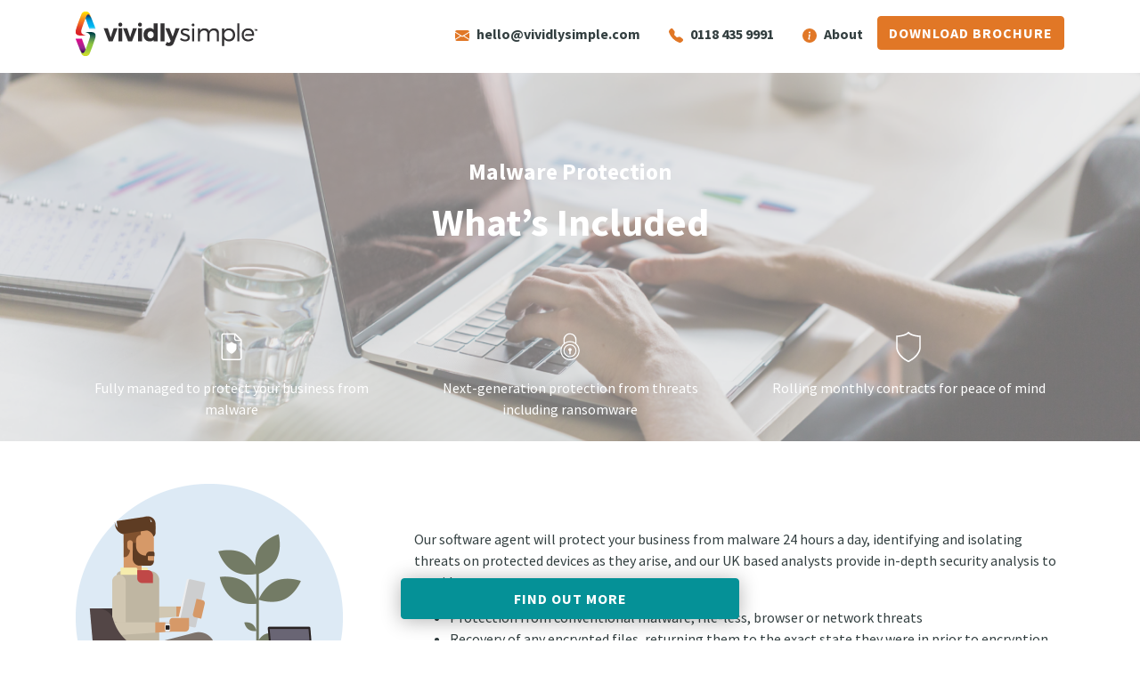

--- FILE ---
content_type: text/html; charset=UTF-8
request_url: https://vividlysimple.com/malware-protection/whats-included
body_size: 8412
content:
<!DOCTYPE html>
<html lang="en-US" class="no-js no-svg">
	<head>
		<!-- Google tag (gtag.js) -->
		<script async src="https://www.googletagmanager.com/gtag/js?id=G-N3YKXXCYPT"></script>
		<script>
			window.dataLayer = window.dataLayer || [];
			function gtag(){dataLayer.push(arguments);}
			gtag('js', new Date());

			gtag('config', 'G-N3YKXXCYPT');
		</script>

		<meta charset="UTF-8">
		<meta name="viewport" content="width=device-width, initial-scale=1">
		<link rel="profile" href="https://gmpg.org/xfn/11">

		<script>(function(html){html.className = html.className.replace(/\bno-js\b/,'js')})(document.documentElement);</script>
<meta name='robots' content='index, follow, max-image-preview:large, max-snippet:-1, max-video-preview:-1' />
	<style>img:is([sizes="auto" i], [sizes^="auto," i]) { contain-intrinsic-size: 3000px 1500px }</style>
	
	<!-- This site is optimized with the Yoast SEO plugin v25.7 - https://yoast.com/wordpress/plugins/seo/ -->
	<title>What&#039;s Included - Vividly Simple</title>
	<meta name="description" content="Malware protection for your business 24 hours a day, identifying and isolating threats, with UK based security analysts providing extra layers of security." />
	<link rel="canonical" href="https://vividlysimple.com/malware-protection/whats-included" />
	<meta property="og:locale" content="en_US" />
	<meta property="og:type" content="article" />
	<meta property="og:title" content="What&#039;s Included - Vividly Simple" />
	<meta property="og:description" content="Malware protection for your business 24 hours a day, identifying and isolating threats, with UK based security analysts providing extra layers of security." />
	<meta property="og:url" content="https://vividlysimple.com/malware-protection/whats-included" />
	<meta property="og:site_name" content="Vividly Simple" />
	<meta property="article:modified_time" content="2019-05-14T10:19:24+00:00" />
	<meta property="og:image" content="https://vividlysimple.com/wp-content/uploads/2018/07/icon-file-protection.png" />
	<meta name="twitter:card" content="summary_large_image" />
	<meta name="twitter:label1" content="Est. reading time" />
	<meta name="twitter:data1" content="1 minute" />
	<script type="application/ld+json" class="yoast-schema-graph">{"@context":"https://schema.org","@graph":[{"@type":"WebPage","@id":"https://vividlysimple.com/malware-protection/whats-included","url":"https://vividlysimple.com/malware-protection/whats-included","name":"What's Included - Vividly Simple","isPartOf":{"@id":"https://vividlysimple.com/#website"},"datePublished":"2018-10-26T16:07:05+00:00","dateModified":"2019-05-14T10:19:24+00:00","description":"Malware protection for your business 24 hours a day, identifying and isolating threats, with UK based security analysts providing extra layers of security.","breadcrumb":{"@id":"https://vividlysimple.com/malware-protection/whats-included#breadcrumb"},"inLanguage":"en-US","potentialAction":[{"@type":"ReadAction","target":["https://vividlysimple.com/malware-protection/whats-included"]}]},{"@type":"BreadcrumbList","@id":"https://vividlysimple.com/malware-protection/whats-included#breadcrumb","itemListElement":[{"@type":"ListItem","position":1,"name":"Home","item":"https://vividlysimple.com/"},{"@type":"ListItem","position":2,"name":"Malware Protection","item":"https://vividlysimple.com/malware-protection"},{"@type":"ListItem","position":3,"name":"What&#8217;s Included"}]},{"@type":"WebSite","@id":"https://vividlysimple.com/#website","url":"https://vividlysimple.com/","name":"Vividly Simple","description":"Friendly, approachable IT support for smaller businesses","publisher":{"@id":"https://vividlysimple.com/#organization"},"potentialAction":[{"@type":"SearchAction","target":{"@type":"EntryPoint","urlTemplate":"https://vividlysimple.com/?s={search_term_string}"},"query-input":{"@type":"PropertyValueSpecification","valueRequired":true,"valueName":"search_term_string"}}],"inLanguage":"en-US"},{"@type":"Organization","@id":"https://vividlysimple.com/#organization","name":"Vividly Simple","url":"https://vividlysimple.com/","logo":{"@type":"ImageObject","inLanguage":"en-US","@id":"https://vividlysimple.com/#/schema/logo/image/","url":"https://vividlysimple.com/wp-content/uploads/2017/03/vividly-simple-logo-cropped.jpg","contentUrl":"https://vividlysimple.com/wp-content/uploads/2017/03/vividly-simple-logo-cropped.jpg","width":155,"height":52,"caption":"Vividly Simple"},"image":{"@id":"https://vividlysimple.com/#/schema/logo/image/"}}]}</script>
	<!-- / Yoast SEO plugin. -->


<link rel='dns-prefetch' href='//ajax.googleapis.com' />
<link rel='dns-prefetch' href='//cdnjs.cloudflare.com' />
<link rel='dns-prefetch' href='//maxcdn.bootstrapcdn.com' />
<link rel='dns-prefetch' href='//fonts.googleapis.com' />
<link rel="alternate" type="application/rss+xml" title="Vividly Simple &raquo; Feed" href="https://vividlysimple.com/feed" />
<link rel="alternate" type="application/rss+xml" title="Vividly Simple &raquo; Comments Feed" href="https://vividlysimple.com/comments/feed" />

<link rel='stylesheet' id='wp-block-library-css' href='https://vividlysimple.com/wp-includes/css/dist/block-library/style.min.css' media='all' />
<style id='wp-block-library-theme-inline-css'>
.wp-block-audio :where(figcaption){color:#555;font-size:13px;text-align:center}.is-dark-theme .wp-block-audio :where(figcaption){color:#ffffffa6}.wp-block-audio{margin:0 0 1em}.wp-block-code{border:1px solid #ccc;border-radius:4px;font-family:Menlo,Consolas,monaco,monospace;padding:.8em 1em}.wp-block-embed :where(figcaption){color:#555;font-size:13px;text-align:center}.is-dark-theme .wp-block-embed :where(figcaption){color:#ffffffa6}.wp-block-embed{margin:0 0 1em}.blocks-gallery-caption{color:#555;font-size:13px;text-align:center}.is-dark-theme .blocks-gallery-caption{color:#ffffffa6}:root :where(.wp-block-image figcaption){color:#555;font-size:13px;text-align:center}.is-dark-theme :root :where(.wp-block-image figcaption){color:#ffffffa6}.wp-block-image{margin:0 0 1em}.wp-block-pullquote{border-bottom:4px solid;border-top:4px solid;color:currentColor;margin-bottom:1.75em}.wp-block-pullquote cite,.wp-block-pullquote footer,.wp-block-pullquote__citation{color:currentColor;font-size:.8125em;font-style:normal;text-transform:uppercase}.wp-block-quote{border-left:.25em solid;margin:0 0 1.75em;padding-left:1em}.wp-block-quote cite,.wp-block-quote footer{color:currentColor;font-size:.8125em;font-style:normal;position:relative}.wp-block-quote:where(.has-text-align-right){border-left:none;border-right:.25em solid;padding-left:0;padding-right:1em}.wp-block-quote:where(.has-text-align-center){border:none;padding-left:0}.wp-block-quote.is-large,.wp-block-quote.is-style-large,.wp-block-quote:where(.is-style-plain){border:none}.wp-block-search .wp-block-search__label{font-weight:700}.wp-block-search__button{border:1px solid #ccc;padding:.375em .625em}:where(.wp-block-group.has-background){padding:1.25em 2.375em}.wp-block-separator.has-css-opacity{opacity:.4}.wp-block-separator{border:none;border-bottom:2px solid;margin-left:auto;margin-right:auto}.wp-block-separator.has-alpha-channel-opacity{opacity:1}.wp-block-separator:not(.is-style-wide):not(.is-style-dots){width:100px}.wp-block-separator.has-background:not(.is-style-dots){border-bottom:none;height:1px}.wp-block-separator.has-background:not(.is-style-wide):not(.is-style-dots){height:2px}.wp-block-table{margin:0 0 1em}.wp-block-table td,.wp-block-table th{word-break:normal}.wp-block-table :where(figcaption){color:#555;font-size:13px;text-align:center}.is-dark-theme .wp-block-table :where(figcaption){color:#ffffffa6}.wp-block-video :where(figcaption){color:#555;font-size:13px;text-align:center}.is-dark-theme .wp-block-video :where(figcaption){color:#ffffffa6}.wp-block-video{margin:0 0 1em}:root :where(.wp-block-template-part.has-background){margin-bottom:0;margin-top:0;padding:1.25em 2.375em}
</style>
<style id='classic-theme-styles-inline-css'>
/*! This file is auto-generated */
.wp-block-button__link{color:#fff;background-color:#32373c;border-radius:9999px;box-shadow:none;text-decoration:none;padding:calc(.667em + 2px) calc(1.333em + 2px);font-size:1.125em}.wp-block-file__button{background:#32373c;color:#fff;text-decoration:none}
</style>
<style id='global-styles-inline-css'>
:root{--wp--preset--aspect-ratio--square: 1;--wp--preset--aspect-ratio--4-3: 4/3;--wp--preset--aspect-ratio--3-4: 3/4;--wp--preset--aspect-ratio--3-2: 3/2;--wp--preset--aspect-ratio--2-3: 2/3;--wp--preset--aspect-ratio--16-9: 16/9;--wp--preset--aspect-ratio--9-16: 9/16;--wp--preset--color--black: #000000;--wp--preset--color--cyan-bluish-gray: #abb8c3;--wp--preset--color--white: #ffffff;--wp--preset--color--pale-pink: #f78da7;--wp--preset--color--vivid-red: #cf2e2e;--wp--preset--color--luminous-vivid-orange: #ff6900;--wp--preset--color--luminous-vivid-amber: #fcb900;--wp--preset--color--light-green-cyan: #7bdcb5;--wp--preset--color--vivid-green-cyan: #00d084;--wp--preset--color--pale-cyan-blue: #8ed1fc;--wp--preset--color--vivid-cyan-blue: #0693e3;--wp--preset--color--vivid-purple: #9b51e0;--wp--preset--gradient--vivid-cyan-blue-to-vivid-purple: linear-gradient(135deg,rgba(6,147,227,1) 0%,rgb(155,81,224) 100%);--wp--preset--gradient--light-green-cyan-to-vivid-green-cyan: linear-gradient(135deg,rgb(122,220,180) 0%,rgb(0,208,130) 100%);--wp--preset--gradient--luminous-vivid-amber-to-luminous-vivid-orange: linear-gradient(135deg,rgba(252,185,0,1) 0%,rgba(255,105,0,1) 100%);--wp--preset--gradient--luminous-vivid-orange-to-vivid-red: linear-gradient(135deg,rgba(255,105,0,1) 0%,rgb(207,46,46) 100%);--wp--preset--gradient--very-light-gray-to-cyan-bluish-gray: linear-gradient(135deg,rgb(238,238,238) 0%,rgb(169,184,195) 100%);--wp--preset--gradient--cool-to-warm-spectrum: linear-gradient(135deg,rgb(74,234,220) 0%,rgb(151,120,209) 20%,rgb(207,42,186) 40%,rgb(238,44,130) 60%,rgb(251,105,98) 80%,rgb(254,248,76) 100%);--wp--preset--gradient--blush-light-purple: linear-gradient(135deg,rgb(255,206,236) 0%,rgb(152,150,240) 100%);--wp--preset--gradient--blush-bordeaux: linear-gradient(135deg,rgb(254,205,165) 0%,rgb(254,45,45) 50%,rgb(107,0,62) 100%);--wp--preset--gradient--luminous-dusk: linear-gradient(135deg,rgb(255,203,112) 0%,rgb(199,81,192) 50%,rgb(65,88,208) 100%);--wp--preset--gradient--pale-ocean: linear-gradient(135deg,rgb(255,245,203) 0%,rgb(182,227,212) 50%,rgb(51,167,181) 100%);--wp--preset--gradient--electric-grass: linear-gradient(135deg,rgb(202,248,128) 0%,rgb(113,206,126) 100%);--wp--preset--gradient--midnight: linear-gradient(135deg,rgb(2,3,129) 0%,rgb(40,116,252) 100%);--wp--preset--font-size--small: 13px;--wp--preset--font-size--medium: 20px;--wp--preset--font-size--large: 36px;--wp--preset--font-size--x-large: 42px;--wp--preset--spacing--20: 0.44rem;--wp--preset--spacing--30: 0.67rem;--wp--preset--spacing--40: 1rem;--wp--preset--spacing--50: 1.5rem;--wp--preset--spacing--60: 2.25rem;--wp--preset--spacing--70: 3.38rem;--wp--preset--spacing--80: 5.06rem;--wp--preset--shadow--natural: 6px 6px 9px rgba(0, 0, 0, 0.2);--wp--preset--shadow--deep: 12px 12px 50px rgba(0, 0, 0, 0.4);--wp--preset--shadow--sharp: 6px 6px 0px rgba(0, 0, 0, 0.2);--wp--preset--shadow--outlined: 6px 6px 0px -3px rgba(255, 255, 255, 1), 6px 6px rgba(0, 0, 0, 1);--wp--preset--shadow--crisp: 6px 6px 0px rgba(0, 0, 0, 1);}:where(.is-layout-flex){gap: 0.5em;}:where(.is-layout-grid){gap: 0.5em;}body .is-layout-flex{display: flex;}.is-layout-flex{flex-wrap: wrap;align-items: center;}.is-layout-flex > :is(*, div){margin: 0;}body .is-layout-grid{display: grid;}.is-layout-grid > :is(*, div){margin: 0;}:where(.wp-block-columns.is-layout-flex){gap: 2em;}:where(.wp-block-columns.is-layout-grid){gap: 2em;}:where(.wp-block-post-template.is-layout-flex){gap: 1.25em;}:where(.wp-block-post-template.is-layout-grid){gap: 1.25em;}.has-black-color{color: var(--wp--preset--color--black) !important;}.has-cyan-bluish-gray-color{color: var(--wp--preset--color--cyan-bluish-gray) !important;}.has-white-color{color: var(--wp--preset--color--white) !important;}.has-pale-pink-color{color: var(--wp--preset--color--pale-pink) !important;}.has-vivid-red-color{color: var(--wp--preset--color--vivid-red) !important;}.has-luminous-vivid-orange-color{color: var(--wp--preset--color--luminous-vivid-orange) !important;}.has-luminous-vivid-amber-color{color: var(--wp--preset--color--luminous-vivid-amber) !important;}.has-light-green-cyan-color{color: var(--wp--preset--color--light-green-cyan) !important;}.has-vivid-green-cyan-color{color: var(--wp--preset--color--vivid-green-cyan) !important;}.has-pale-cyan-blue-color{color: var(--wp--preset--color--pale-cyan-blue) !important;}.has-vivid-cyan-blue-color{color: var(--wp--preset--color--vivid-cyan-blue) !important;}.has-vivid-purple-color{color: var(--wp--preset--color--vivid-purple) !important;}.has-black-background-color{background-color: var(--wp--preset--color--black) !important;}.has-cyan-bluish-gray-background-color{background-color: var(--wp--preset--color--cyan-bluish-gray) !important;}.has-white-background-color{background-color: var(--wp--preset--color--white) !important;}.has-pale-pink-background-color{background-color: var(--wp--preset--color--pale-pink) !important;}.has-vivid-red-background-color{background-color: var(--wp--preset--color--vivid-red) !important;}.has-luminous-vivid-orange-background-color{background-color: var(--wp--preset--color--luminous-vivid-orange) !important;}.has-luminous-vivid-amber-background-color{background-color: var(--wp--preset--color--luminous-vivid-amber) !important;}.has-light-green-cyan-background-color{background-color: var(--wp--preset--color--light-green-cyan) !important;}.has-vivid-green-cyan-background-color{background-color: var(--wp--preset--color--vivid-green-cyan) !important;}.has-pale-cyan-blue-background-color{background-color: var(--wp--preset--color--pale-cyan-blue) !important;}.has-vivid-cyan-blue-background-color{background-color: var(--wp--preset--color--vivid-cyan-blue) !important;}.has-vivid-purple-background-color{background-color: var(--wp--preset--color--vivid-purple) !important;}.has-black-border-color{border-color: var(--wp--preset--color--black) !important;}.has-cyan-bluish-gray-border-color{border-color: var(--wp--preset--color--cyan-bluish-gray) !important;}.has-white-border-color{border-color: var(--wp--preset--color--white) !important;}.has-pale-pink-border-color{border-color: var(--wp--preset--color--pale-pink) !important;}.has-vivid-red-border-color{border-color: var(--wp--preset--color--vivid-red) !important;}.has-luminous-vivid-orange-border-color{border-color: var(--wp--preset--color--luminous-vivid-orange) !important;}.has-luminous-vivid-amber-border-color{border-color: var(--wp--preset--color--luminous-vivid-amber) !important;}.has-light-green-cyan-border-color{border-color: var(--wp--preset--color--light-green-cyan) !important;}.has-vivid-green-cyan-border-color{border-color: var(--wp--preset--color--vivid-green-cyan) !important;}.has-pale-cyan-blue-border-color{border-color: var(--wp--preset--color--pale-cyan-blue) !important;}.has-vivid-cyan-blue-border-color{border-color: var(--wp--preset--color--vivid-cyan-blue) !important;}.has-vivid-purple-border-color{border-color: var(--wp--preset--color--vivid-purple) !important;}.has-vivid-cyan-blue-to-vivid-purple-gradient-background{background: var(--wp--preset--gradient--vivid-cyan-blue-to-vivid-purple) !important;}.has-light-green-cyan-to-vivid-green-cyan-gradient-background{background: var(--wp--preset--gradient--light-green-cyan-to-vivid-green-cyan) !important;}.has-luminous-vivid-amber-to-luminous-vivid-orange-gradient-background{background: var(--wp--preset--gradient--luminous-vivid-amber-to-luminous-vivid-orange) !important;}.has-luminous-vivid-orange-to-vivid-red-gradient-background{background: var(--wp--preset--gradient--luminous-vivid-orange-to-vivid-red) !important;}.has-very-light-gray-to-cyan-bluish-gray-gradient-background{background: var(--wp--preset--gradient--very-light-gray-to-cyan-bluish-gray) !important;}.has-cool-to-warm-spectrum-gradient-background{background: var(--wp--preset--gradient--cool-to-warm-spectrum) !important;}.has-blush-light-purple-gradient-background{background: var(--wp--preset--gradient--blush-light-purple) !important;}.has-blush-bordeaux-gradient-background{background: var(--wp--preset--gradient--blush-bordeaux) !important;}.has-luminous-dusk-gradient-background{background: var(--wp--preset--gradient--luminous-dusk) !important;}.has-pale-ocean-gradient-background{background: var(--wp--preset--gradient--pale-ocean) !important;}.has-electric-grass-gradient-background{background: var(--wp--preset--gradient--electric-grass) !important;}.has-midnight-gradient-background{background: var(--wp--preset--gradient--midnight) !important;}.has-small-font-size{font-size: var(--wp--preset--font-size--small) !important;}.has-medium-font-size{font-size: var(--wp--preset--font-size--medium) !important;}.has-large-font-size{font-size: var(--wp--preset--font-size--large) !important;}.has-x-large-font-size{font-size: var(--wp--preset--font-size--x-large) !important;}
:where(.wp-block-post-template.is-layout-flex){gap: 1.25em;}:where(.wp-block-post-template.is-layout-grid){gap: 1.25em;}
:where(.wp-block-columns.is-layout-flex){gap: 2em;}:where(.wp-block-columns.is-layout-grid){gap: 2em;}
:root :where(.wp-block-pullquote){font-size: 1.5em;line-height: 1.6;}
</style>
<link rel='stylesheet' id='contact-form-7-css' href='https://vividlysimple.com/wp-content/plugins/contact-form-7/includes/css/styles.css' media='all' />
<link rel='stylesheet' id='bootstrap-framework-css' href='https://cdnjs.cloudflare.com/ajax/libs/twitter-bootstrap/4.6.0/css/bootstrap.min.css' media='all' />
<link rel='stylesheet' id='lity-style-css' href='https://cdnjs.cloudflare.com/ajax/libs/lity/2.3.0/lity.min.css' media='all' />
<link rel='stylesheet' id='font-awesome-css' href='https://maxcdn.bootstrapcdn.com/font-awesome/4.7.0/css/font-awesome.min.css' media='all' />
<link rel='stylesheet' id='slick-style-css' href='https://cdnjs.cloudflare.com/ajax/libs/slick-carousel/1.9.0/slick.min.css' media='all' />
<link rel='stylesheet' id='slick-theme-style-css' href='https://cdnjs.cloudflare.com/ajax/libs/slick-carousel/1.9.0/slick-theme.min.css' media='all' />
<link rel='stylesheet' id='google-fonts-css' href='https://fonts.googleapis.com/css?family=Source+Sans+Pro:400,400i,700|Lora:400i' media='all' />
<link rel='stylesheet' id='template-style-css' href='https://vividlysimple.com/wp-content/themes/vividly/style.css?v=1&#038;ver=1.1.5' media='all' />
<link rel="https://api.w.org/" href="https://vividlysimple.com/wp-json/" /><link rel="alternate" title="JSON" type="application/json" href="https://vividlysimple.com/wp-json/wp/v2/pages/1882" /><link rel="EditURI" type="application/rsd+xml" title="RSD" href="https://vividlysimple.com/xmlrpc.php?rsd" />

<link rel='shortlink' href='https://vividlysimple.com/?p=1882' />
<link rel="alternate" title="oEmbed (JSON)" type="application/json+oembed" href="https://vividlysimple.com/wp-json/oembed/1.0/embed?url=https%3A%2F%2Fvividlysimple.com%2Fmalware-protection%2Fwhats-included" />
<link rel="alternate" title="oEmbed (XML)" type="text/xml+oembed" href="https://vividlysimple.com/wp-json/oembed/1.0/embed?url=https%3A%2F%2Fvividlysimple.com%2Fmalware-protection%2Fwhats-included&#038;format=xml" />
<script type="text/javascript">
(function(url){
	if(/(?:Chrome\/26\.0\.1410\.63 Safari\/537\.31|WordfenceTestMonBot)/.test(navigator.userAgent)){ return; }
	var addEvent = function(evt, handler) {
		if (window.addEventListener) {
			document.addEventListener(evt, handler, false);
		} else if (window.attachEvent) {
			document.attachEvent('on' + evt, handler);
		}
	};
	var removeEvent = function(evt, handler) {
		if (window.removeEventListener) {
			document.removeEventListener(evt, handler, false);
		} else if (window.detachEvent) {
			document.detachEvent('on' + evt, handler);
		}
	};
	var evts = 'contextmenu dblclick drag dragend dragenter dragleave dragover dragstart drop keydown keypress keyup mousedown mousemove mouseout mouseover mouseup mousewheel scroll'.split(' ');
	var logHuman = function() {
		if (window.wfLogHumanRan) { return; }
		window.wfLogHumanRan = true;
		var wfscr = document.createElement('script');
		wfscr.type = 'text/javascript';
		wfscr.async = true;
		wfscr.src = url + '&r=' + Math.random();
		(document.getElementsByTagName('head')[0]||document.getElementsByTagName('body')[0]).appendChild(wfscr);
		for (var i = 0; i < evts.length; i++) {
			removeEvent(evts[i], logHuman);
		}
	};
	for (var i = 0; i < evts.length; i++) {
		addEvent(evts[i], logHuman);
	}
})('//vividlysimple.com/?wordfence_lh=1&hid=9236B08F3E18211D78F586095C697EB5');
</script><style>.recentcomments a{display:inline !important;padding:0 !important;margin:0 !important;}</style><link rel="icon" href="https://vividlysimple.com/wp-content/uploads/2017/11/vividly-simple-favicon-100x100.png" sizes="32x32" />
<link rel="icon" href="https://vividlysimple.com/wp-content/uploads/2017/11/vividly-simple-favicon-300x300.png" sizes="192x192" />
<link rel="apple-touch-icon" href="https://vividlysimple.com/wp-content/uploads/2017/11/vividly-simple-favicon-300x300.png" />
<meta name="msapplication-TileImage" content="https://vividlysimple.com/wp-content/uploads/2017/11/vividly-simple-favicon-300x300.png" />
	</head>
	<body data-rsssl=1 class="wp-singular page-template page-template-pageFullWidth page-template-pageFullWidth-php page page-id-1882 page-child parent-pageid-1477 wp-embed-responsive wp-theme-twentyseventeen wp-child-theme-vividly group-blog has-header-image page-two-column colors-light">
		<header class="header d-none">
    <nav class="navbar navbar-light">
        <div class="container">
            <a class="navbar-brand" href="/"><img src="/wp-content/uploads/2017/11/vividly-simple-logo.png" alt="Vividly Simple"></a>
            <div class="d-none d-sm-none d-md-block ml-auto">
                <div class="top-header-contact">
                    <span class="d-inline-block mr-3"><svg xmlns="http://www.w3.org/2000/svg" width="16" height="16" fill="#e17726" class="mr-2" viewBox="0 0 16 16"><path d="M.05 3.555A2 2 0 0 1 2 2h12a2 2 0 0 1 1.95 1.555L8 8.414zM0 4.697v7.104l5.803-3.558zM6.761 8.83l-6.57 4.027A2 2 0 0 0 2 14h12a2 2 0 0 0 1.808-1.144l-6.57-4.027L8 9.586zm3.436-.586L16 11.801V4.697z" /></svg><a href="mailto:hello@vividlysimple.com">hello@vividlysimple.com</a></span>
                    <span class="d-inline-block mr-3"><svg xmlns="http://www.w3.org/2000/svg" width="16" height="16" fill="#e17726" class="mr-2" viewBox="0 0 16 16"><path fill-rule="evenodd" d="M1.885.511a1.745 1.745 0 0 1 2.61.163L6.29 2.98c.329.423.445.974.315 1.494l-.547 2.19a.68.68 0 0 0 .178.643l2.457 2.457a.68.68 0 0 0 .644.178l2.189-.547a1.75 1.75 0 0 1 1.494.315l2.306 1.794c.829.645.905 1.87.163 2.611l-1.034 1.034c-.74.74-1.846 1.065-2.877.702a18.6 18.6 0 0 1-7.01-4.42 18.6 18.6 0 0 1-4.42-7.009c-.362-1.03-.037-2.137.703-2.877z" /></svg><a href="tel:01184359991">0118 435 9991</a></span>
                    <span class="d-inline-block mr-3"><svg xmlns="http://www.w3.org/2000/svg" width="16" height="16" fill="#e17726" class="mr-2" viewBox="0 0 16 16"><path d="M8 16A8 8 0 1 0 8 0a8 8 0 0 0 0 16m.93-9.412-1 4.705c-.07.34.029.533.304.533.194 0 .487-.07.686-.246l-.088.416c-.287.346-.92.598-1.465.598-.703 0-1.002-.422-.808-1.319l.738-3.468c.064-.293.006-.399-.287-.47l-.451-.081.082-.381 2.29-.287zM8 5.5a1 1 0 1 1 0-2 1 1 0 0 1 0 2" /></svg><a href="/about-us">About</a></span>
                </div>
            </div>
            <a class="btn btn-secondary mx-2 d-none d-sm-none d-md-block js-consultation-btn" data-lity="" href="/wp-content/uploads/2024/05/Help-and-Support-brochure-2024.pdf" target="_blank">Download Brochure</a>
        </div>
    </nav>
</header>
		
<header class="header">
    <nav class="navbar navbar-expand-lg navbar-light">
        <div class="container">
            <a class="navbar-brand" href="/"><img src="/wp-content/uploads/2017/11/vividly-simple-logo.png" alt="Vividly Simple"></a>
            <button class="navbar-toggler" type="button" data-toggle="collapse" data-target="#navbar" aria-controls="navbar" aria-expanded="false" aria-label="Toggle navigation">
                <span class="navbar-toggler-icon"></span>
            </button>

            <div class="collapse navbar-collapse" id="navbar">
                <ul class="navbar-nav ml-auto mt-3 mt-lg-0">
                    <li class="nav-item">
                        <a href="mailto:hello@vividlysimple.com" class="nav-link"><svg xmlns="http://www.w3.org/2000/svg" width="16" height="16" fill="#e17726" class="mr-2" viewBox="0 0 16 16"><path d="M.05 3.555A2 2 0 0 1 2 2h12a2 2 0 0 1 1.95 1.555L8 8.414zM0 4.697v7.104l5.803-3.558zM6.761 8.83l-6.57 4.027A2 2 0 0 0 2 14h12a2 2 0 0 0 1.808-1.144l-6.57-4.027L8 9.586zm3.436-.586L16 11.801V4.697z" /></svg>hello@vividlysimple.com</a>
                    </li>
                    <li class="nav-item">
                        <a href="tel:01184359991" class="nav-link"><svg xmlns="http://www.w3.org/2000/svg" width="16" height="16" fill="#e17726" class="mr-2" viewBox="0 0 16 16"><path fill-rule="evenodd" d="M1.885.511a1.745 1.745 0 0 1 2.61.163L6.29 2.98c.329.423.445.974.315 1.494l-.547 2.19a.68.68 0 0 0 .178.643l2.457 2.457a.68.68 0 0 0 .644.178l2.189-.547a1.75 1.75 0 0 1 1.494.315l2.306 1.794c.829.645.905 1.87.163 2.611l-1.034 1.034c-.74.74-1.846 1.065-2.877.702a18.6 18.6 0 0 1-7.01-4.42 18.6 18.6 0 0 1-4.42-7.009c-.362-1.03-.037-2.137.703-2.877z" /></svg>0118 435 9991</a>
                    </li>
                    <li class="nav-item mb-3 mb-lg-0">
                        <a href="/about-us" class="nav-link"><svg xmlns="http://www.w3.org/2000/svg" width="16" height="16" fill="#e17726" class="mr-2" viewBox="0 0 16 16"><path d="M8 16A8 8 0 1 0 8 0a8 8 0 0 0 0 16m.93-9.412-1 4.705c-.07.34.029.533.304.533.194 0 .487-.07.686-.246l-.088.416c-.287.346-.92.598-1.465.598-.703 0-1.002-.422-.808-1.319l.738-3.468c.064-.293.006-.399-.287-.47l-.451-.081.082-.381 2.29-.287zM8 5.5a1 1 0 1 1 0-2 1 1 0 0 1 0 2" /></svg>About</a>
                    </li>
                    <li class="nav-item">
                        <a class="btn btn-secondary d-md-block js-consultation-btn" data-lity="" href="/wp-content/uploads/2024/05/Help-and-Support-brochure-2024.pdf" target="_blank">Download Brochure</a>
                    </li>
                </ul>
            </div>
        </div>
    </nav>
</header>

		<section class="hero home-malware pt-5">
<div class="py-5 text-center">
<div class="container">
<div class="row justify-content-center">
<div class="col-md-10">
<h4>Malware Protection</h4>
<h1>What&#8217;s Included</h1>
</div>
</div>
</div>
</div>

<div class="hero-foot d-none d-md-block">
<div class="container">
<div class="row">
<div class="col-md-4 py-2 py-md-4 text-center"><div class="text-weight-bold"><div class="mb-sm-3 d-none d-md-block"><img decoding="async" src="/wp-content/uploads/2018/07/icon-file-protection.png" /></div>Fully managed to protect your business from malware</div></div>
<div class="col-md-4 py-2 py-md-4 text-center"><div class="text-weight-bold"><div class="mb-sm-3 d-none d-md-block"><img decoding="async" src="/wp-content/uploads/2018/07/icon-secure.png" /></div>Next-generation protection from threats including ransomware</div></div>
<div class="col-md-4 py-2 py-md-4 text-center"><div class="text-weight-bold"><div class="mb-sm-3 d-none d-md-block"><img decoding="async" src="/wp-content/uploads/2018/06/icon-support.png" /></div>Rolling monthly contracts for peace of mind</div></div>
</div>
</div>
</div>
</section>

<div class="container py-5">
<div class="row align-items-center">
<div class="col-md-4 order-2 order-md-1 text-center text-md-left">
<img decoding="async" alt="What’s included?" src="/wp-content/uploads/2017/11/workplace-wifi.png" style="width:300px;" />
</div>
<div class="col-md-8 order-1 order-md-2">
<p>Our software agent will protect your business from malware 24 hours a day, identifying and isolating threats on protected devices as they arise, and our UK based analysts provide in-depth security analysis to provide:</p>
<ul>
<li>Protection from conventional malware, file-less, browser or network threats</li>
<li>Recovery of any encrypted files, returning them to the exact state they were in prior to encryption</li>
<li>A post-detection report detailing the threat and what actions and remediation steps have been taken</li>               
</ul>
</div>
</div>
</div>


<div class="container py-5">
<div class="row align-items-center">
<div class="col-md-8">
<h2>Why not give us a try?</h2>
<p>Our one month rolling contracts with no minimum term mean we don’t demand a long-term relationship – you’ll stay with us because you want to, not because you have to.</p>
</div>
<div class="col-md-4 text-center text-md-right"><img decoding="async" style="width: 300px;" src="/wp-content/uploads/2017/11/give-us-a-try.png" alt="How we do it" /></div>
</div>
</div>

<section class="section py-5 bg-light" id="moreInfo">
<div class="container content">
<div class="row align-items-center justify-content-center">
<div class="col-md-10 text-center">
<h3>More Information</h3>
<p>For further information on what&#8217;s included and to find out what it costs click on the links below.</p>
</div>
</div>
<div class="row align-items-center justify-content-center">
<div class="col-md-3">
<p><a class="btn btn-outline-primary d-block" href="/malware-protection">Service Overview</a></p>
</div>
<div class="col-md-3">
<p><a class="btn btn-outline-primary d-block" href="/malware-protection/what-it-costs">What it costs</a></p>
</div>
</div>
<div class="row align-items-center justify-content-center">
<div class="col-md-6">
<p><a style="color:#fff;" class="btn btn-primary d-block" data-toggle="modal"  data-target="#exampleModalCenter" rel="noopener noreferrer">Find out more</a></p>
</div>
</div>
</div>
</section>
<div class="fixed-bottom ml-3 mx-md-3 mb-4 text-center js-floating-btn" style="margin-right:5rem;"><a class="btn btn-primary d-none d-sm-none d-sm-inline-block" data-toggle="modal"  data-target="#exampleModalCenter" style="box-shadow:0 2px 22px rgba(0,0,0,.3); width:100%; max-width:380px; color:#fff;" rel="noopener noreferrer">Find out more</a></div>


<!-- Modal -->
<div class="modal fade" id="exampleModalCenter" tabindex="-1" role="dialog" aria-labelledby="exampleModalCenterTitle" aria-hidden="true">
  <div class="modal-dialog modal-dialog-centered" role="document">
    <div class="modal-content text-center">
      <div class="modal-header">
        <h4 class="modal-title" id="exampleModalCenterTitle">To find out more</h4>
        <button type="button" class="close" data-dismiss="modal" aria-label="Close">
          <span aria-hidden="true">&times;</span>
        </button>
      </div>
      <div class="modal-body">
<p><img decoding="async" style="width: 200px;" src="/wp-content/uploads/2017/11/give-us-a-try.png" alt="Friendly Support" /></p>
        <h6>Email us at</h6> <h5><b><a href="mailto:hello@vividlysimple.com">hello@vividlysimple.com</a></b></h5>
<h6>Or call us on</h6> <h5><b><a href="tel:01184359991">0118 435 9991</a></b></h5>
      </div>
      <div class="modal-footer">

      </div>
    </div>
  </div>
</div>

<footer id="footer" class="footer">
	<div class="container">
		<div class="content text-center">
			<p><a class="footer-icon" href="https://www.facebook.com/heyvividly/" target="_blank"><i class="fa fa-facebook"></i></a><a class="footer-icon" href="https://www.linkedin.com/company/16230359" target="_blank"><i class="fa fa-linkedin"></i></a><a class="footer-icon" href="https://twitter.com/heyvividly" target="_blank"><i class="fa fa-twitter"></i></a></p>
			<hr/>
			<p><a href="/terms">Terms of Use</a> | <a href="/privacy-policy">Privacy Policy</a> | <a href="/about-us">About Us</a> | <a href="/contact">Contact Us</a></p>
			<p>© 2026 Vividly Simple Limited - Registered in England, Company No. 10348798 - All Rights Reserved. </p>
		</div>
	</div><!-- .container -->
</footer><!-- footer -->

<script type="speculationrules">
{"prefetch":[{"source":"document","where":{"and":[{"href_matches":"\/*"},{"not":{"href_matches":["\/wp-*.php","\/wp-admin\/*","\/wp-content\/uploads\/*","\/wp-content\/*","\/wp-content\/plugins\/*","\/wp-content\/themes\/vividly\/*","\/wp-content\/themes\/twentyseventeen\/*","\/*\\?(.+)"]}},{"not":{"selector_matches":"a[rel~=\"nofollow\"]"}},{"not":{"selector_matches":".no-prefetch, .no-prefetch a"}}]},"eagerness":"conservative"}]}
</script>
<script src="https://vividlysimple.com/wp-includes/js/dist/hooks.min.js" id="wp-hooks-js"></script>
<script src="https://vividlysimple.com/wp-includes/js/dist/i18n.min.js" id="wp-i18n-js"></script>
<script id="wp-i18n-js-after">
wp.i18n.setLocaleData( { 'text direction\u0004ltr': [ 'ltr' ] } );
</script>
<script src="https://vividlysimple.com/wp-content/plugins/contact-form-7/includes/swv/js/index.js" id="swv-js"></script>
<script id="contact-form-7-js-before">
var wpcf7 = {
    "api": {
        "root": "https:\/\/vividlysimple.com\/wp-json\/",
        "namespace": "contact-form-7\/v1"
    },
    "cached": 1
};
</script>
<script src="https://vividlysimple.com/wp-content/plugins/contact-form-7/includes/js/index.js" id="contact-form-7-js"></script>
<script src="https://ajax.googleapis.com/ajax/libs/jquery/3.6.0/jquery.min.js" id="jquery-js"></script>
<script src="https://cdnjs.cloudflare.com/ajax/libs/popper.js/1.16.1/umd/popper.min.js" id="popper-script-js"></script>
<script src="https://cdnjs.cloudflare.com/ajax/libs/twitter-bootstrap/4.6.0/js/bootstrap.min.js" id="bootstrap-script-js"></script>
<script src="https://cdnjs.cloudflare.com/ajax/libs/slick-carousel/1.9.0/slick.min.js" id="slick-script-js"></script>
<script src="https://cdnjs.cloudflare.com/ajax/libs/lity/2.3.0/lity.min.js" id="lity-script-js"></script>
<script src="https://vividlysimple.com/wp-content/themes/vividly/script.js" id="child-theme-script-js"></script>

</body>
</html>

<!-- Page cached by LiteSpeed Cache 7.3.0.1 on 2026-01-20 13:21:22 -->

--- FILE ---
content_type: text/css
request_url: https://vividlysimple.com/wp-content/themes/vividly/style.css?v=1&ver=1.1.5
body_size: 4106
content:
/*
Theme Name:Vividly
Description:Vividly Simple Child Theme
Author:Simon Dawson
Author URI:http://www.silkyoceanstudios.com
Template:twentyseventeen
Version:1.1.5
*/

/* Text meant only for screen readers. */
.screen-reader-text { clip:rect(1px, 1px, 1px, 1px); height:1px; overflow:hidden; position:absolute !important; width:1px; word-wrap:normal !important; }
.screen-reader-text:focus { background-color:#f1f1f1; border-radius:3px; box-shadow:0 0 2px 2px rgba(0, 0, 0, 0.6); clip:auto !important; color:#21759b; display:block; font-size:0.875rem; font-size:14px; font-weight:700; height:auto; left:5px; line-height:normal; padding:15px 23px 14px; text-decoration:none; top:5px; -webkit-border-radius:3px; -webkit-box-shadow:0 0 2px 2px rgba(0, 0, 0, 0.6); width:auto; z-index:100000; }

html, body { background:#ffffff; }
body, button, input, select, textarea { font-family:'Source Sans Pro', sans-serif; color:#333f40; }
h1, h2, h3, h4, .h1, .h2, .h3, .h4 { font-weight:700; }
h1, .h1 { font-size:2rem; margin-bottom:1.5rem; line-height:1.2; }
h2, .h2 { font-size:1.6rem; margin-bottom:1rem; }
h3, .h3 { font-size:1.3rem; margin-bottom:1rem; }
h4, .h4 { font-size:1.1rem; margin-bottom:1rem; }

@media(min-width:992px) {
    h1, .h1 { font-size:2.750rem; margin-bottom:1.5rem; }
    h2, .h2 { font-size:2.500rem; margin-bottom:1rem; }
    h3, .h3 { font-size:2rem; margin-bottom:1rem; }
    h4, .h4 { font-size:1.6rem; margin-bottom:1rem; }
}

a { color:#059197; }
.content a:not(.btn):not(.nav-link) { text-decoration:underline; }
a:hover:not(.btn):not(.nav-link):not(.dropdown-item) { text-decoration:underline; }
.content h1 a, .content h2 a, .content h3 a, .content h4 a { color:#333f40; text-decoration:none !important; }
img { display:inline-block; max-width:100%; height:auto; vertical-align:top; }
img.circle-img { border-radius:50%; display:inline-block; text-align:center; width:300px; height:300px; margin:0 auto; }
img.circle-logo-img { border-radius:50%; display:inline-block; text-align:center; width:100px; height:100px; margin:0 auto; }
img.circle-img-md { border-radius:150px; display:inline-block; text-align:center; width:150px; height:150px; margin:0 auto; }

.fa { vertical-align:text-bottom; }
.input.is-active, .input.is-focused, .input:active, .input:focus, .textarea.is-active, .textarea.is-focused, .textarea:active, .textarea:focus { border-color:#8e9090; }
.btn { font-weight:700; letter-spacing:1px; text-transform:uppercase }
.btn.btn-primary { background-color:#059197; border-color:#059197; color:#ffffff; padding:10px 30px; height:auto; }
.btn.btn-outline-primary { background-color:transparent; border-color:#059197; color:#059197; }
.btn.btn-outline-primary:focus, .button.btn-outline-primary:hover { background-color:#059197; border-color:#059197; color:#ffffff; }
.btn.btn-outline-secondary { background-color:transparent; border-color:#ffffff; color:#ffffff; }
.btn.btn-outline-secondary:focus, .btn.btn-outline-secondary:hover { color:#059197; }
.btn.btn-secondary { background-color:#e17726; border-color:#e17726; color:#fff; }
.btn.btn-secondary:focus, .btn.btn-secondary:hover { color:#fff; background-color:#059197; border-color:#059197; }
.btn.btn-thirdly { background-color:#fff; border-color:#fff; color:#e17726; }
.btn.btn-thirdly:focus, .btn.btn-thirdly:hover { color:#e17726; background-color:#ececec; border-color:#ececec; }
.btn.btn-outline-thirdly { background-color:transparent; border-color:#e17726; color:#e17726; }
.btn.btn-outline-thirdly:focus, .btn.btn-outline-secondary:hover { color:#fff; background-color:#e17726; border-color:#e17726; }


.section.is-homepage { padding:3rem 1rem 4rem 1rem; }
.is-size-3 { font-size:1.55rem !important; }
.is-size-4 { font-size:1.4rem !important; }

@media(min-width:768px) {
    .section.is-homepage { padding:5rem 1.5rem 6rem 1.5rem; }
    .is-size-3 { font-size:2rem !important; }
    .is-size-4 { font-size:1.5rem !important; }
}

img { display:inline-block; max-width:100%; height:auto; vertical-align:top; }
.content p:not(:last-child) { margin-bottom:1em; }
.fa { vertical-align:middle; }

@media(min-width:768px) {
    body, button, input, select, textarea { font-size:1rem; }
}

.content:not(:last-child) { margin-bottom:0; }

form hr { background-color:#ffffff; border:none; display:block; height:2px; margin:1rem 0; }

/* FOOTER */
.footer { background-color:#202020; color:#ffffff; padding:3rem 1.5rem; }
.footer .footer-copyright { font-size:0.8rem; }
.footer a { color:#ffffff; }
.footer .footer-link { display:inline-block; padding:0.5rem 1rem; text-transform:uppercase; }
.footer .footer-icon { display:inline-block; padding:0.5rem 1rem; font-size:1.4rem; }

/* HEADER */
body { padding-top:60px; }
.header { position:fixed; top:0; left:0; width:100%; height:60px; z-index:10; background:#fff; transition:all 0.2s ease-in-out; -webkit-transition:all 0.2s ease-in-out; -moz-transition:all 0.2s ease-in-out; }
body.admin-bar .header { top:32px; }

.navbar { background:#fff; }
.navbar-brand img { display:block; height:40px; max-height:initial; transition:all 0.2s ease-in-out; -webkit-transition:all 0.2s ease-in-out; -moz-transition:all 0.2s ease-in-out; }
.navbar-light .navbar-nav .nav-link { /*font-size:0.938rem; */color:#333f40; font-weight:700; /*letter-spacing:1px; text-transform:uppercase; padding:1rem .75rem;*/ }
.dropdown-menu { margin-top:0; }
.dropdown-item { font-size:0.875rem; font-weight:400; padding:.375rem 1rem; white-space:nowrap; }
.navbar-light .navbar-nav .nav-link:focus, .navbar-light .navbar-nav .nav-link:hover { color:#059197; }
.navbar-light .navbar-toggler { color: #333f40; border:none; }
.navbar-light .navbar-toggler-icon { background-image:url("data:image/svg+xml,%3csvg xmlns='http://www.w3.org/2000/svg' width='30' height='30' viewBox='0 0 30 30'%3e%3cpath stroke='rgba%280, 0, 0, 0.8%29' stroke-linecap='round' stroke-miterlimit='10' stroke-width='2' d='M4 7h22M4 15h22M4 23h22'/%3e%3c/svg%3e"); }

@media screen and (min-width:992px) {
    .navbar-brand img { display:block; height:50px; max-height:initial; transition:all 0.2s ease-in-out; -webkit-transition:all 0.2s ease-in-out; -moz-transition:all 0.2s ease-in-out; }
	.navbar-expand-lg .navbar-nav .nav-link { padding-right:1rem; padding-left:1rem; }
    /*.dropdown-toggle::after { width:8px; height:8px; border:2px solid #333f40; border-right:0; border-top:0; margin-top:-.5em; right:1.25em; -webkit-transform:rotate(-45deg); transform:rotate(-45deg); -webkit-transform-origin:center; transform-origin:center; }
    .dropdown-toggle:hover:after { border:2px solid #059197; border-right:0; border-top:0; }
    .dropdown:hover > .dropdown-menu { display:block; position:absolute; }*/
}

@media screen and (max-width:991px) {
    .navbar-menu { text-align:left !important; padding:0.5rem 0; -webkit-box-shadow:0 8px 16px rgba(10, 10, 10, 0.1); box-shadow:0 8px 16px rgba(10, 10, 10, 0.1); }
    .navbar-item, .navbar-link { padding:.5rem 1rem; line-height:1.2; }
    .dropdown .nav-link { padding-bottom:0 !important; }
    .dropdown-menu { display:block; border-left:0; border-right:0; border-top:0; margin-top:0; border-radius:0; }
}

footer hr { border-top:1px solid rgba(255,255,255,.25); }
.pagination { width:100%; }

@media screen and (min-width:992px) {
    body { padding-top:82px; }
    .header { height:82px; }
    body.admin-bar .header { top:32px; }
    .header.scrolling { height:56px; box-shadow:0 1px 4px rgba(0,0,0,0.15); }
    .header.scrolling .navbar-brand img { height:30px; transition:all 0.2s ease-in-out; -webkit-transition:all 0.2s ease-in-out; -moz-transition:all 0.2s ease-in-out; }
    .header.scrolling .navbar-item, .header.scrolling .navbar-link { padding-top:.5rem; padding-bottom:.5rem; }
}

/*@media (min-width:992px) {
    .navbar-expand-lg .navbar-toggler { display:block; }
}*/


/*.navbar-light .navbar-toggler { color:rgba(0,0,0,.5); border-color:rgba(0,0,0,.1); margin-right:1rem; }*/

@media (min-width:992px) {
    .navbar-nav { -ms-flex-direction:row; flex-direction:row; }
}

.header span a { color:#000; }

.top-header-contact span { font-weight:bold; margin:0 0.5rem; color:#e17726; }

/* CUSTOM */
.bg-brand { background:#1d1919; }
.bg-brand *, .bg-brand h2, .bg-brand h3, .bg-brand h4 { color:#f2f2f2; }
.bg-light { background:#f2f2f2; }
.bg-white { background:#ffffff; }
.hero { position:relative; background-color:#eeeeee; background-position:center center; background-repeat:no-repeat; background-size:cover; overflow:hidden; }
.hero:after { display:block; content:""; background-color:rgba(218, 218, 218, 0.5); position:absolute; z-index:3; top:0; bottom:0; left:0; right:0; width:100%; height:100%; }
.hero *:not(input):not(.hero-body-video), .hero .content *:not(input):not(.hero-body-video) { position:relative; z-index:4; color:#ffffff; }

@media(min-width:768px) {
    .hero.is-fixed { background-attachment:fixed; }
}

.hero.home { background-image:url(/wp-content/uploads/2017/10/hero-home-video-bg.jpg); }
.hero.about { background-image:url(/wp-content/uploads/2022/05/20200807-VividlySimple-AndySteer-6932-scaled-e1653570548977-1024x580.jpg); padding:0rem 0; background-position:top; }
.hero.home-banner { height:360px; background-image:url(/wp-content/uploads/2024/02/vividly-simple-hero-home.jpg); background-position:center center; /*padding:10rem 0 0 0;*/ }

.hero.home-first-section { background-image:url(/wp-content/uploads/2019/09/happy-team-office.jpg); padding:4rem 0; }
.hero.home-second-section { background-image:url(/wp-content/uploads/2019/09/office-people-puzzle.jpg); padding:4rem 0; }
.hero.home-third-section { background-image:url(/wp-content/uploads/2019/09/happy-team-office4.jpg); padding:4rem 0; }
.hero.home-fourth-section { background-image:url(/wp-content/uploads/2019/09/happy-team-office3.jpg); padding:4rem 0; }

@media (min-width:992px) {
    /*.hero.home-banner { padding:4rem 0 0 0; }*/
    .hero.home-banner { height:620px; background-image:url(/wp-content/uploads/2021/10/cropped-test-website-banner.jpg); background-position:center center; /*padding:10rem 0 0 0;*/ }
    .hero.home-first-section { background-image:url(/wp-content/uploads/2019/09/happy-team-office.jpg); padding:10rem 0; }
    .hero.home-second-section { background-image:url(/wp-content/uploads/2019/09/office-people-puzzle.jpg); padding:10rem 0; }
    .hero.home-third-section { background-image:url(/wp-content/uploads/2019/09/happy-team-office4.jpg); padding:10rem 0; }
    .hero.home-fourth-section { background-image:url(/wp-content/uploads/2019/09/happy-team-office3.jpg); padding:10rem 0; }
}

@media screen and (min-width:768px) {
    .hero.about { padding:10rem 0; }
}

.hero-body-video { position:absolute; object-fit:cover; top:0; bottom:0; left:0; right:0; display:block; width:100%; height:100%; z-index:2; }
.hero.home-support { background-image:url(/wp-content/uploads/2017/10/home-support.jpg); }
.hero.home-malware { background-image:url(/wp-content/uploads/2018/04/Malware-Protection-hero.png); }
.hero.home-wifi { background-image:url(/wp-content/uploads/2017/10/home-wifi.jpg); }
.hero.home-signs { background-image:url(/wp-content/uploads/2017/11/temporary-display-splash.png); }
.hero.home-voice { background-image:url(/wp-content/uploads/2017/10/home-voice.jpg); }
.hero.home-testimonials { background-image:url(/wp-content/uploads/2017/10/home-testimonials.jpg); }
.hero.fireworks { background-image:url(/wp-content/uploads/2017/11/hero-fireworks.jpg); }
.hero.home-backup { background-image:url(/wp-content/uploads/2019/02/backup.jpg); }
.hero.home-cyber { background-image:url(/wp-content/uploads/2019/02/cyber-essentials-header-1.jpg); }
.hero.home-email { background-image:url(/wp-content/uploads/2019/02/email-page-header.jpg); }
.hero.home-streamlining { background-image:url(/wp-content/uploads/2019/02/Streamline-IT-header.jpg); }
.hero.home-data-recovery { background-image:url(/wp-content/uploads/2019/02/data-recovery-hero.jpg); background-position:top; }
.hero.home-pchealthcheck { background-image:url(/wp-content/uploads/2019/02/pc-health-check-hero.jpg); }
.service-icon { width:200px; }

.hero-box-left, .hero-box-center, .hero-box-right { padding:2rem 3rem; color:#fff; max-height:195px; }
.hero-box-left { background:#d9d9d9; }
.hero-box-center { background:#ccc; }
.hero-box-right { background:#c0c0c0; }
.hero-box-left span, .hero-box-center span, .hero-box-right span { font-size:2.2rem; }

@media(max-width:1600px) {
    .hero-box-left span, .hero-box-center span, .hero-box-right span { font-size:1.4rem; }
}

@media(max-width:1200px) {
    .hero-box-left span, .hero-box-center span, .hero-box-right span { font-size:1.4rem; }
}

@media(max-width:992px) {
    .hero-box-left span, .hero-box-center span, .hero-box-right span { font-size:1.4rem; }
}

@media(max-width:786px) {
    .hero-box-left span, .hero-box-center span, .hero-box-right span { font-size:1.4rem; }
}

@media screen and (max-width:767px) {
    .is-bordered-touch { position:relative; padding:0.75rem 0.75rem 2.5rem 0.75rem; }
    .is-bordered-touch:after { display:block; content:""; position:absolute; bottom:.75rem; left:20%; width:60%; height:1px; background:#cccccc; }
}

@media only screen and (min-width:1008px) {
    .service-icon { width:350px; }
}

@media screen and (min-width:769px) {
    .column.is-offset-0, .column.is-offset-0-tablet { margin-left:0; }
    .hero.is-medium .hero-body { padding-bottom:5rem; padding-top:7rem; }
}

.content blockquote, .content blockquote:before, .content blockquote:after { font-family:"Lora", "Georgia", Times New Roman, Times, serif; font-size:1.05rem; font-style:italic; background:transparent; border-left:none; padding:1em 0; margin-bottom:0 !important; font-weight:400; }

.home .content blockquote, .content blockquote:before, .content blockquote:after { font-family:"Lora", "Georgia", Times New Roman, Times, serif; font-size:1.5rem; font-style:italic; background:transparent; border-left:none; padding:0.5em 0; margin-bottom:0 !important; font-weight:bold; }

.content .home-testimonial-slider blockquote, .content .home-testimonial-slider blockquote:before, .content .home-testimonial-slider blockquote:after { font-size:1.25rem; }
.content blockquote:before, .content blockquote:after { content:'"'; }

.hero .content blockquote, .content blockquote:before, .content blockquote:after { font-family:"Lora", "Georgia", Times New Roman, Times, serif; font-size:1.5rem; font-style:italic; background:transparent; border-left:none; padding:0.5em 0; margin-bottom:0 !important; font-weight:400; }

.home .blockquote-credit:before, .hero .blockquote-credit:before { content:''; display:none; margin:0 auto 20px auto; width:100px; height:0px; background:#fff; }

.blockquote-credit:before { content:''; display:block; margin:0 auto 20px auto; width:100px; height:1px; background:#333f40; }
.form-wrapper { background:#f4f4f4; padding:1rem; }
span.wpcf7-list-item { margin:0; }

.call-to-action-home hr { border-top:1px #fff dotted; width:20%; border-width:medium; }

/* FORM */
.input.is-hovered, .input:hover, .textarea.is-hovered, .textarea:hover { border-color:#dbdbdb; }
.input.is-active, .input.is-focused, .input:active, .input:focus, .textarea.is-active, .textarea.is-focused, .textarea:active, .textarea:focus { border-color:#dbdbdb; }
.form-control:disabled, .form-control[readonly] { background-color:transparent; opacity:1; border:none; padding:0; height:auto; }
.form-control:disabled, .form-control[readonly].read-only-text-right { text-align:right; font-weight:700; }
span.wpcf7-list-item-label { padding-right:1rem; }


/* BLOG */
.post { padding-bottom:1.5rem; }
.posted-on .updated { display:none; }
.entry-meta { margin:0 0 20px 0; font-size:0.8rem; }
.entry-header { margin:0 0 1rem 0; }
.entry-content { margin:1rem 0 0 0; }
.entry-content > p:first-of-type { font-size:1.1rem; }
.post-categories, .post-categories li { display:inline-block !important; list-style:none !important; margin:0 !important; padding:0 !important; }

@media screen and (min-width:768px) {
    .entry-content > p:first-of-type { font-size:1.3rem; }
}

.nav-links .nav-previous { position:relative; padding:0 0 0 15px; margin:0 0 15px 0; }
.nav-links .nav-next { position:relative; padding:0 15px 0 0; margin:0 0 15px 0; text-align:right; }
.nav-links .nav-previous:before { content:"\F104"; font-family:FontAwesome; position:absolute; top:0; left:0; }
.nav-links .nav-next:before { content:"\F105"; font-family:FontAwesome; position:absolute; top:0; right:0; }

@media screen and (min-width:768px) {
    .nav-links .nav-previous { float:left; width:50%; padding:0 15px; }
    .nav-links .nav-next { float:left; width:50%; padding:0 15px; }
}

.alignnone { margin:5px 40px 20px 0; }
.aligncenter, div.aligncenter { display:block; margin:5px auto 5px auto; }
.alignright { float:right; margin:5px 0 20px 40px; }
.alignleft { float:left; margin:5px 40px 20px 0 }
a img.alignright { float:right; margin:5px 0 20px 40px; }
a img.alignnone { margin:5px 40px 20px 0; }
a img.alignleft { float:left; margin:5px 40px 20px 0; }
a img.aligncenter { display:block; margin-left:auto; margin-right:auto; }

.wpcf7-list-item-label { display:none; }

/* ACCRODIAN */

.card { position:relative; display:-ms-flexbox; display:flex; -ms-flex-direction:column; flex-direction:column; min-width:0; word-wrap:break-word; background-color:#fff; background-clip:border-box; border:0px solid rgba(0,0,0,.125); border-radius:.25rem; }
.btn-link:hover { color:#026569; text-decoration:none; background-color:transparent; border-color:transparent; }
.btn-link { color:#059197; background-color:transparent; text-decoration:none; }
.btn-link.focus, .btn-link:focus { text-decoration:none; border-color:transparent; box-shadow:none; }

/* Flowchart */

.appointment-flowchart1, .appointment-flowchart2, .appointment-flowchart3 { background-color:rgba(225, 119, 38, 0.6); padding:1rem; border-radius:5px; margin-bottom:1rem; min-height:335px; }

.appointment-flowchart-description1, .appointment-flowchart-description2, .appointment-flowchart-description3 { background-color:rgba(255, 255, 255, 0.6); padding:2rem; color:#e17726 !important; border-radius:5px; flex-flow:column; display:inline-block; min-height:170px; width:100%; }

.call-to-action-home { background-color:#e17726; color:#fff; }



@media (min-width:768px) {
    .appointment-flowchart1.arrow-right:after, .appointment-flowchart2.arrow-right:after { content:" "; position:absolute; right:-20px; top:50%; border-top:20px solid transparent; border-right:none; border-left:20px solid rgba(225, 119, 38, 0.6); border-bottom:20px solid transparent; transform:translateY(-50%); }
}


@media (max-width:768px) {
    .appointment-flowchart1.arrow-bottom:after, .appointment-flowchart2.arrow-bottom:after { content:" "; position:absolute; right:50%; transform:translateX(50%); bottom:-20px; border-top:20px solid rgba(225, 119, 38, 0.6); border-right:20px solid transparent; border-left:20px solid transparent; border-bottom:none; }
}

.step-no { font-size:4em; margin-bottom:0em !important; font-family:"Lora", "Georgia", Times New Roman, Times, serif; font-style:italic; }


@media (max-width:1200px) {
    .home input.wpcf7-form-control.wpcf7-submit.btn.btn-secondary.d-block.d-md-inline-block { width:100%; }
}

span.wpcf7-not-valid-tip { color:#c00 !important; }
.download-pdf-form div.wpcf7-response-output { display:none !important; }


/* Video */

.video-figure { position:relative; padding-bottom:56.25%; padding-top:30px; height:0; overflow:hidden; }
.video-figure iframe, .video-figure object, .video-figure embed { position:absolute; top:0; left:0; width:100%; height:100%; }

/* Blockquote */

.blockquote-blue { border:2px solid #469CDD; padding:3rem; height:100%; border-top-left-radius:50px; border-bottom-right-radius:50px; }
.blockquote-blue p { color:#469CDD; font-style:italic; }
.blockquote-blue p.author { font-weight:bold; font-style:normal; }

.blockquote-orange { border:2px solid #e17725; padding:3rem; height:100%; border-top-left-radius:50px; border-bottom-right-radius:50px; }
.blockquote-orange p { color:#e17725; font-style:italic; }
.blockquote-orange p.author { font-weight:bold; font-style:normal; }


--- FILE ---
content_type: text/javascript
request_url: https://vividlysimple.com/wp-content/themes/vividly/script.js
body_size: 1444
content:
jQuery(document).ready(function( $ ) {
		var $root = $('html, body');
		$('a.scroll').on('click', function () {
			var href = $.attr(this, 'href');
			var target = href.replace('/', '');
			if ($(target).length) {
				$root.animate({
					scrollTop: $(target).offset().top
				}, 500);
				return false;
			}
		});
		$(document).on('scroll', function() {
			if($(document).scrollTop() > 100) {
				$('.header').addClass('scrolling');
			} else {
				$('.header').removeClass('scrolling');
			}
		});
		
		if ($('.home-testimonial-slider').length) {
			$('.home-testimonial-slider').slick({
				infinite: true,
				speed: 500,
				slidesToShow: 1,
				slidesToScroll: 1,
				autoplay: true,
				autoplaySpeed: 6000,
				pauseOnHover: false,
				fade: true,
				arrows: false,
				dots: false
			});
		}
		
		$('.js-consultation-btn').on('click', function () {
			gtag('event', 'Open consultation form', {
				'event_category' : 'BookConsultation'
			});
			return true;
		});
		$('.js-download-pdf').on('click', function () {
			gtag('event', 'Download PDF', {
				'event_category' : 'DownloadPDF'
			});
			return true;
		});

		$('.js-contact-btn').on('click', function () {
			gtag('event', 'SEND PRESSED', {
				'event_category' : 'BUTTON',
				'event_label' : 'YES'
			});
			return true;
		});

		//Update quote fields with lead field input data
		$('.lead-name').on('input', function() {
			var value = $(this).val();
			$('.quote-name').val(value);
		});
		$('.lead-contactnumber').on('input', function() {
			var value = $(this).val();
			$('.quote-contactnumber').val(value);
		});
		$('.lead-companyname').on('input', function() {
			var value = $(this).val();
			$('.quote-companyname').val(value);
		});
		$('.lead-email').on('input', function() {
			var value = $(this).val();
			$('.quote-email').val(value);
		});


		//IT Help & Support costs
		var computersCost = 22,
			serversCost = 55;
		$('.quote-antivirus').val( $('[name=AntiVirus]:checked').val() );
		$(".lead-antivirus input").change(function() {
			if(this.checked) {
				//Anti-virus cost
				computersCost = 26;
				$('.quote-antivirus').val('Yes');
			} else {
				//NO Anti-virus cost
				computersCost = 22;
				$('.quote-antivirus').val('No');
			}
			if ($('.quote-computers').val()) {
				var value = $('.lead-computers').val(),
					cost = value * computersCost;
				$('.quote-computers-cost').val('£' + cost);
			}
		});
		$('.lead-computers').on('input', function() {
			var value = $(this).val(),
				cost = value * computersCost;
			$('.quote-computers').val(value);
			$('.quote-computers-cost').val('£' + cost);
		});
		$('.lead-servers').on('input', function() {
			var value = $(this).val(),
				cost = value * serversCost;
			$('.quote-servers').val(value);
			$('.quote-servers-cost').val('£' + cost);
		});

		//Digital Sign costs
		var playerCost = 27,
			playerCostStandardPurchase = 55,
			playerCostHDPurchase = 350;
		$('.order-managedContent').val( $('[name=managedContent]:checked').val() );
		$('.quote-managedContent input').change(function() {
			if(this.checked) {
				//Managed content cost
				playerCost = 70;
				$('.order-managedContent').val('Yes');
			} else {
				//NO managed content cost
				playerCost = 27;
				$('.order-managedContent').val('No');
			}
			if ($('.order-standardPlayers').val()) {
				var value = $('.quote-standard').val(),
					cost = value * playerCost;
				$('.order-standardPlayers-cost').val('£' + cost);
			}
			if ($('.order-hdPlayers').val()) {
				var value = $('.quote-hd').val(),
					cost = value * playerCost;
				$('.order-hdPlayers-cost').val('£' + cost);
			}
		});
		$('.quote-standard').on('input', function() {
			var value = $(this).val(),
				cost = value * playerCost,
				purchaseStandardPlayer = value * playerCostStandardPurchase;
			$('.order-standardPlayers').val(value);
			$('.order-standardPlayers-cost').val('£' + cost);
			$('.order-standardPlayersPurchase-cost').val('£' + purchaseStandardPlayer);
		});
		$('.quote-hd').on('input', function() {
			var value = $(this).val(),
				cost = value * playerCost,
				purchaseHDPlayer = value * playerCostHDPurchase;
			$('.order-hdPlayers').val(value);
			$('.order-hdPlayers-cost').val('£' + cost);
			$('.order-hdPlayersPurchase-cost').val('£' + purchaseHDPlayer);
		});
		
		//Telephone costs
		var telephoneCost = 13;
		$('.quote-phoneNumbers').on('input', function() {
			var value = $(this).val(),
				cost = value * telephoneCost;
			$('.order-phoneNumbers').val(value);
			$('.order-phoneNumbers-cost').val('£' + cost);
		});
		$('.quote-areaCode').on('input', function() {
			var value = $(this).val();
			$('.order-areaCodes').val(value);
		});
		
		
		//Malware costs
		var malwareCost = 8;
		$('.quote-malwareComputers').on('input', function() {
			var value = $(this).val(),
				cost = value * malwareCost;
			$('.order-malwareComputers').val(value);
			$('.order-malwareComputers-cost').val('£' + cost);
		});
		$('.quote-malwareSmartphones').on('input', function() {
			var value = $(this).val(),
				cost = value * malwareCost;
			$('.order-malwareSmartphones').val(value);
			$('.order-malwareSmartphones-cost').val('£' + cost);
		});
		
		//Update totals and redirect to thank you pages
		document.addEventListener( 'wpcf7mailsent', function( event ) {
			if ( '1865' == event.detail.contactFormId ) {
				//IT help & support quote
				var total = ($('.lead-computers').val() * computersCost) + ($('.lead-servers').val() * serversCost);
				$('.quote-total').val('£' + total);
				$('.lead-form').fadeOut(500, function () {
					$('.quote-form').fadeIn(300);
				});
			} else if ( '1866' == event.detail.contactFormId ) {
				//IT help & support order
				location = '/it-help-support/thank-you';	   
			} else if ( '2057' == event.detail.contactFormId ) {
				//Digital signs quote
				var monthTotal = ($('.quote-standard').val() * playerCost) + ($('.quote-hd').val() * playerCost);
				var purchaseTotal = ($('.quote-standard').val() * playerCostStandardPurchase) + ($('.quote-hd').val() * playerCostHDPurchase);
				$('.order-total').val('£' + monthTotal);
				$('.order-purchase-total').val('£' + purchaseTotal);
				$('.lead-form').fadeOut(500, function () {
					$('.quote-form').fadeIn(300);
				});
			} else if ( '2061' == event.detail.contactFormId ) {
				//Digital signs order
				location = '/digital-signs/thank-you';	   
			} else if ( '2097' == event.detail.contactFormId ) {
				//Telephone quote
				var monthTotal = ($('.quote-phoneNumbers').val() * telephoneCost);
				$('.order-total').val('£' + monthTotal);
				$('.lead-form').fadeOut(500, function () {
					$('.quote-form').fadeIn(300);
				});
			} else if ( '2098' == event.detail.contactFormId ) {
				//Telephone order
				location = '/business-telephony/thank-you';	   
			} else if ( '2103' == event.detail.contactFormId ) {
				//Malware quote
				var monthTotal = ($('.quote-malwareComputers').val() * malwareCost) + ($('.quote-malwareSmartphones').val() * malwareCost);
				$('.order-total').val('£' + monthTotal);
				$('.lead-form').fadeOut(500, function () {
					$('.quote-form').fadeIn(300);
				});
			} else if ( '2105' == event.detail.contactFormId ) {
				//Malware order
				location = '/malware-protection/thank-you';	   
			}
		}, false );

		if ($('#moreInfo').length) {
			$(window).on('scroll', function () {
				var cur_pos = $(this).scrollTop(),
					cur_pos_bot = $(this).scrollTop() + $(window).height(),
					footer = $('#moreInfo').offset().top;
				if (cur_pos_bot <= footer) {
					$('.js-floating-btn').fadeIn(300);
				} else {
					$('.js-floating-btn').fadeOut(300);
				}
			});
		}
		
		var wpcf7Elm = document.querySelector( '.wpcf7' );
		if (wpcf7Elm) {
			wpcf7Elm.addEventListener( 'wpcf7mailsent', function( event ) {
				$('#5stepspdf').modal('show');
				gtag('event', 'Download PDF', {
					'event_category' : 'DownloadPDF'
				});
			}, false );
		}
	});